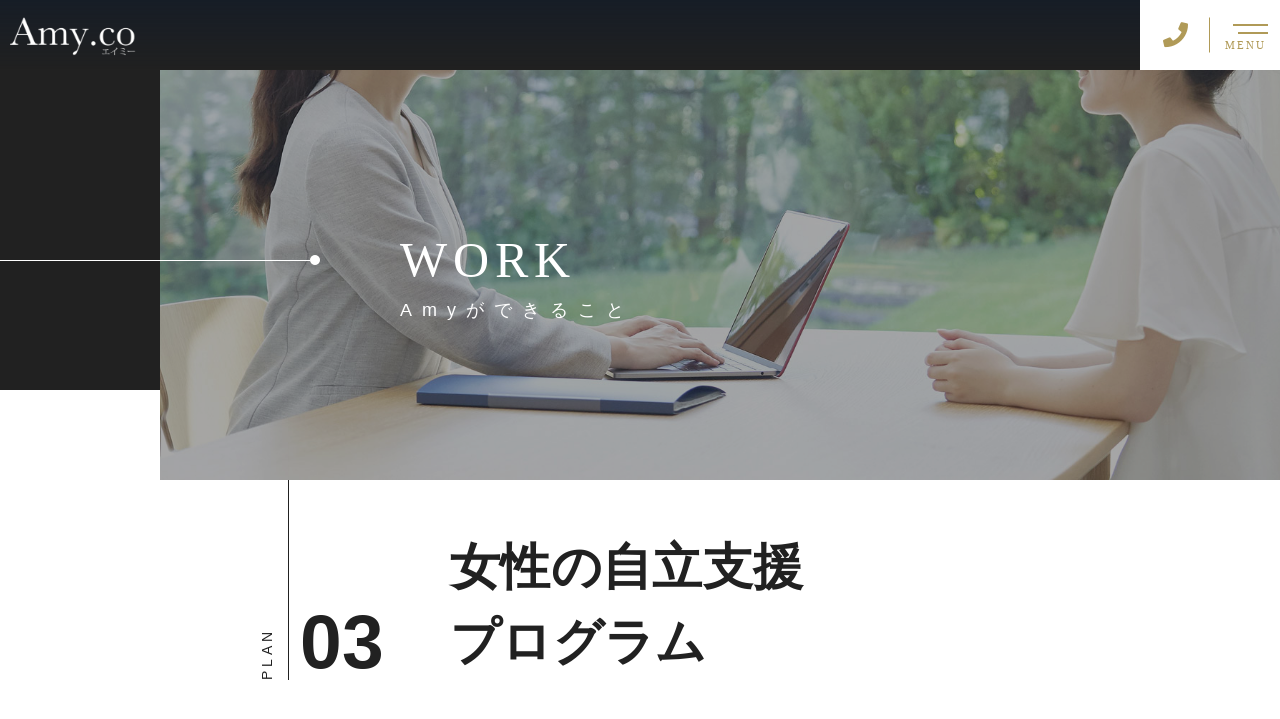

--- FILE ---
content_type: text/html; charset=UTF-8
request_url: https://amy1210.com/plan_post/03/
body_size: 9799
content:
<!DOCTYPE html>
<html lang="ja">

<head prefix="og: http://ogp.me/ns# fb: http://ogp.me/ns/fb# article: http://ogp.me/ns/artcle#">

<meta charset="UTF-8">
<meta http-equiv="X-UA-Compatible" content="IE=edge">
<meta name="format-detection" content="telephone=no,address=no,email=no">
<meta name="viewport" content="width=device-width,initial-scale=1,user-scalable=no,viewport-fit=cover">



<meta name="msapplication-TileColor" content="#feb300">
<meta name="theme-color" content="#ffffff">


		<!-- All in One SEO 4.3.6.1 - aioseo.com -->
		<title>女性の自立支援プログラム | Amy.co</title>
		<meta name="robots" content="max-image-preview:large" />
		<meta name="google-site-verification" content="SOCtJBOyGI_NIoDuOL4LL7v2k1bu_9Pc4pER7ahwAJg" />
		<link rel="canonical" href="https://amy1210.com/plan_post/03/" />
		<meta name="generator" content="All in One SEO (AIOSEO) 4.3.6.1 " />
		<script type="application/ld+json" class="aioseo-schema">
			{"@context":"https:\/\/schema.org","@graph":[{"@type":"BreadcrumbList","@id":"https:\/\/amy1210.com\/plan_post\/03\/#breadcrumblist","itemListElement":[{"@type":"ListItem","@id":"https:\/\/amy1210.com\/#listItem","position":1,"item":{"@type":"WebPage","@id":"https:\/\/amy1210.com\/","name":"\u30db\u30fc\u30e0","description":"\u58a8\u7530\u533a\u543e\u59bb\u6a4b\u306e\u300cAmy.co\u300d\u306f\u5b50\u80b2\u3066\u306b\u60a9\u3080\u89aa\u5fa1\u69d8\u306e\u305f\u3081\u306e\u30b3\u30fc\u30c1\u30f3\u30b0\u3092\u884c\u3063\u3066\u3044\u307e\u3059\u3002\u76ee\u6a19\u30fb\u76ee\u7684\u3092\u660e\u78ba\u306b\u3059\u308b\u30bb\u30c3\u30b7\u30e7\u30f3\u3067\u5b50\u80b2\u3066\u306e\u554f\u984c\u3092\u4e00\u3064\u305a\u3064\u89e3\u6c7a\u3002\u5468\u56f2\u306b\u632f\u308a\u56de\u3055\u308c\u306a\u3044\u3001\u81ea\u5206\u3060\u3051\u306e\u5b50\u80b2\u3066\u30de\u30a4\u30ec\u30b7\u30d4\u3092\u4f5c\u6210\u3057\u307e\u3059\u30023\u4eba\u5a18\u306e\u5b50\u80b2\u3066\u306820\u5e74\u9593\u306e\u4fdd\u80b2\u58eb\u7d4c\u9a13\u3092\u3082\u3068\u306b\u30b5\u30dd\u30fc\u30c8\uff01\u7d42\u6d3b\u30fb\u8001\u5f8c\u306e\u304a\u60a9\u307f\u3082\u3054\u76f8\u8ac7\u304f\u3060\u3055\u3044\u3002","url":"https:\/\/amy1210.com\/"},"nextItem":"https:\/\/amy1210.com\/plan_post\/03\/#listItem"},{"@type":"ListItem","@id":"https:\/\/amy1210.com\/plan_post\/03\/#listItem","position":2,"item":{"@type":"WebPage","@id":"https:\/\/amy1210.com\/plan_post\/03\/","name":"\u5973\u6027\u306e\u81ea\u7acb\u652f\u63f4\u30d7\u30ed\u30b0\u30e9\u30e0","url":"https:\/\/amy1210.com\/plan_post\/03\/"},"previousItem":"https:\/\/amy1210.com\/#listItem"}]},{"@type":"Organization","@id":"https:\/\/amy1210.com\/#organization","name":"Amy.co","url":"https:\/\/amy1210.com\/"},{"@type":"Person","@id":"https:\/\/amy1210.com\/author\/amy\/#author","url":"https:\/\/amy1210.com\/author\/amy\/","name":"amy","image":{"@type":"ImageObject","@id":"https:\/\/amy1210.com\/plan_post\/03\/#authorImage","url":"https:\/\/secure.gravatar.com\/avatar\/2b2c0bfc69e5b853222adbbf35118b2d?s=96&d=mm&r=g","width":96,"height":96,"caption":"amy"}},{"@type":"WebPage","@id":"https:\/\/amy1210.com\/plan_post\/03\/#webpage","url":"https:\/\/amy1210.com\/plan_post\/03\/","name":"\u5973\u6027\u306e\u81ea\u7acb\u652f\u63f4\u30d7\u30ed\u30b0\u30e9\u30e0 | Amy.co","inLanguage":"ja","isPartOf":{"@id":"https:\/\/amy1210.com\/#website"},"breadcrumb":{"@id":"https:\/\/amy1210.com\/plan_post\/03\/#breadcrumblist"},"author":{"@id":"https:\/\/amy1210.com\/author\/amy\/#author"},"creator":{"@id":"https:\/\/amy1210.com\/author\/amy\/#author"},"datePublished":"2022-09-02T05:06:17+09:00","dateModified":"2022-09-03T08:46:15+09:00"},{"@type":"WebSite","@id":"https:\/\/amy1210.com\/#website","url":"https:\/\/amy1210.com\/","name":"Amy.co","inLanguage":"ja","publisher":{"@id":"https:\/\/amy1210.com\/#organization"}}]}
		</script>
		<script type="text/javascript" >
			window.ga=window.ga||function(){(ga.q=ga.q||[]).push(arguments)};ga.l=+new Date;
			ga('create', "UA-188020340-39", 'auto');
			ga('send', 'pageview');
		</script>
		<script async src="https://www.google-analytics.com/analytics.js"></script>
		<!-- All in One SEO -->

<link rel='dns-prefetch' href='//static.addtoany.com' />
<link rel='stylesheet'  href='https://amy1210.com/wp-includes/css/classic-themes.min.css?ver=6.2.8' media='all'>
<style id='global-styles-inline-css' type='text/css'>
body{--wp--preset--color--black: #000000;--wp--preset--color--cyan-bluish-gray: #abb8c3;--wp--preset--color--white: #ffffff;--wp--preset--color--pale-pink: #f78da7;--wp--preset--color--vivid-red: #cf2e2e;--wp--preset--color--luminous-vivid-orange: #ff6900;--wp--preset--color--luminous-vivid-amber: #fcb900;--wp--preset--color--light-green-cyan: #7bdcb5;--wp--preset--color--vivid-green-cyan: #00d084;--wp--preset--color--pale-cyan-blue: #8ed1fc;--wp--preset--color--vivid-cyan-blue: #0693e3;--wp--preset--color--vivid-purple: #9b51e0;--wp--preset--gradient--vivid-cyan-blue-to-vivid-purple: linear-gradient(135deg,rgba(6,147,227,1) 0%,rgb(155,81,224) 100%);--wp--preset--gradient--light-green-cyan-to-vivid-green-cyan: linear-gradient(135deg,rgb(122,220,180) 0%,rgb(0,208,130) 100%);--wp--preset--gradient--luminous-vivid-amber-to-luminous-vivid-orange: linear-gradient(135deg,rgba(252,185,0,1) 0%,rgba(255,105,0,1) 100%);--wp--preset--gradient--luminous-vivid-orange-to-vivid-red: linear-gradient(135deg,rgba(255,105,0,1) 0%,rgb(207,46,46) 100%);--wp--preset--gradient--very-light-gray-to-cyan-bluish-gray: linear-gradient(135deg,rgb(238,238,238) 0%,rgb(169,184,195) 100%);--wp--preset--gradient--cool-to-warm-spectrum: linear-gradient(135deg,rgb(74,234,220) 0%,rgb(151,120,209) 20%,rgb(207,42,186) 40%,rgb(238,44,130) 60%,rgb(251,105,98) 80%,rgb(254,248,76) 100%);--wp--preset--gradient--blush-light-purple: linear-gradient(135deg,rgb(255,206,236) 0%,rgb(152,150,240) 100%);--wp--preset--gradient--blush-bordeaux: linear-gradient(135deg,rgb(254,205,165) 0%,rgb(254,45,45) 50%,rgb(107,0,62) 100%);--wp--preset--gradient--luminous-dusk: linear-gradient(135deg,rgb(255,203,112) 0%,rgb(199,81,192) 50%,rgb(65,88,208) 100%);--wp--preset--gradient--pale-ocean: linear-gradient(135deg,rgb(255,245,203) 0%,rgb(182,227,212) 50%,rgb(51,167,181) 100%);--wp--preset--gradient--electric-grass: linear-gradient(135deg,rgb(202,248,128) 0%,rgb(113,206,126) 100%);--wp--preset--gradient--midnight: linear-gradient(135deg,rgb(2,3,129) 0%,rgb(40,116,252) 100%);--wp--preset--duotone--dark-grayscale: url('#wp-duotone-dark-grayscale');--wp--preset--duotone--grayscale: url('#wp-duotone-grayscale');--wp--preset--duotone--purple-yellow: url('#wp-duotone-purple-yellow');--wp--preset--duotone--blue-red: url('#wp-duotone-blue-red');--wp--preset--duotone--midnight: url('#wp-duotone-midnight');--wp--preset--duotone--magenta-yellow: url('#wp-duotone-magenta-yellow');--wp--preset--duotone--purple-green: url('#wp-duotone-purple-green');--wp--preset--duotone--blue-orange: url('#wp-duotone-blue-orange');--wp--preset--font-size--small: 13px;--wp--preset--font-size--medium: 20px;--wp--preset--font-size--large: 36px;--wp--preset--font-size--x-large: 42px;--wp--preset--spacing--20: 0.44rem;--wp--preset--spacing--30: 0.67rem;--wp--preset--spacing--40: 1rem;--wp--preset--spacing--50: 1.5rem;--wp--preset--spacing--60: 2.25rem;--wp--preset--spacing--70: 3.38rem;--wp--preset--spacing--80: 5.06rem;--wp--preset--shadow--natural: 6px 6px 9px rgba(0, 0, 0, 0.2);--wp--preset--shadow--deep: 12px 12px 50px rgba(0, 0, 0, 0.4);--wp--preset--shadow--sharp: 6px 6px 0px rgba(0, 0, 0, 0.2);--wp--preset--shadow--outlined: 6px 6px 0px -3px rgba(255, 255, 255, 1), 6px 6px rgba(0, 0, 0, 1);--wp--preset--shadow--crisp: 6px 6px 0px rgba(0, 0, 0, 1);}:where(.is-layout-flex){gap: 0.5em;}body .is-layout-flow > .alignleft{float: left;margin-inline-start: 0;margin-inline-end: 2em;}body .is-layout-flow > .alignright{float: right;margin-inline-start: 2em;margin-inline-end: 0;}body .is-layout-flow > .aligncenter{margin-left: auto !important;margin-right: auto !important;}body .is-layout-constrained > .alignleft{float: left;margin-inline-start: 0;margin-inline-end: 2em;}body .is-layout-constrained > .alignright{float: right;margin-inline-start: 2em;margin-inline-end: 0;}body .is-layout-constrained > .aligncenter{margin-left: auto !important;margin-right: auto !important;}body .is-layout-constrained > :where(:not(.alignleft):not(.alignright):not(.alignfull)){max-width: var(--wp--style--global--content-size);margin-left: auto !important;margin-right: auto !important;}body .is-layout-constrained > .alignwide{max-width: var(--wp--style--global--wide-size);}body .is-layout-flex{display: flex;}body .is-layout-flex{flex-wrap: wrap;align-items: center;}body .is-layout-flex > *{margin: 0;}:where(.wp-block-columns.is-layout-flex){gap: 2em;}.has-black-color{color: var(--wp--preset--color--black) !important;}.has-cyan-bluish-gray-color{color: var(--wp--preset--color--cyan-bluish-gray) !important;}.has-white-color{color: var(--wp--preset--color--white) !important;}.has-pale-pink-color{color: var(--wp--preset--color--pale-pink) !important;}.has-vivid-red-color{color: var(--wp--preset--color--vivid-red) !important;}.has-luminous-vivid-orange-color{color: var(--wp--preset--color--luminous-vivid-orange) !important;}.has-luminous-vivid-amber-color{color: var(--wp--preset--color--luminous-vivid-amber) !important;}.has-light-green-cyan-color{color: var(--wp--preset--color--light-green-cyan) !important;}.has-vivid-green-cyan-color{color: var(--wp--preset--color--vivid-green-cyan) !important;}.has-pale-cyan-blue-color{color: var(--wp--preset--color--pale-cyan-blue) !important;}.has-vivid-cyan-blue-color{color: var(--wp--preset--color--vivid-cyan-blue) !important;}.has-vivid-purple-color{color: var(--wp--preset--color--vivid-purple) !important;}.has-black-background-color{background-color: var(--wp--preset--color--black) !important;}.has-cyan-bluish-gray-background-color{background-color: var(--wp--preset--color--cyan-bluish-gray) !important;}.has-white-background-color{background-color: var(--wp--preset--color--white) !important;}.has-pale-pink-background-color{background-color: var(--wp--preset--color--pale-pink) !important;}.has-vivid-red-background-color{background-color: var(--wp--preset--color--vivid-red) !important;}.has-luminous-vivid-orange-background-color{background-color: var(--wp--preset--color--luminous-vivid-orange) !important;}.has-luminous-vivid-amber-background-color{background-color: var(--wp--preset--color--luminous-vivid-amber) !important;}.has-light-green-cyan-background-color{background-color: var(--wp--preset--color--light-green-cyan) !important;}.has-vivid-green-cyan-background-color{background-color: var(--wp--preset--color--vivid-green-cyan) !important;}.has-pale-cyan-blue-background-color{background-color: var(--wp--preset--color--pale-cyan-blue) !important;}.has-vivid-cyan-blue-background-color{background-color: var(--wp--preset--color--vivid-cyan-blue) !important;}.has-vivid-purple-background-color{background-color: var(--wp--preset--color--vivid-purple) !important;}.has-black-border-color{border-color: var(--wp--preset--color--black) !important;}.has-cyan-bluish-gray-border-color{border-color: var(--wp--preset--color--cyan-bluish-gray) !important;}.has-white-border-color{border-color: var(--wp--preset--color--white) !important;}.has-pale-pink-border-color{border-color: var(--wp--preset--color--pale-pink) !important;}.has-vivid-red-border-color{border-color: var(--wp--preset--color--vivid-red) !important;}.has-luminous-vivid-orange-border-color{border-color: var(--wp--preset--color--luminous-vivid-orange) !important;}.has-luminous-vivid-amber-border-color{border-color: var(--wp--preset--color--luminous-vivid-amber) !important;}.has-light-green-cyan-border-color{border-color: var(--wp--preset--color--light-green-cyan) !important;}.has-vivid-green-cyan-border-color{border-color: var(--wp--preset--color--vivid-green-cyan) !important;}.has-pale-cyan-blue-border-color{border-color: var(--wp--preset--color--pale-cyan-blue) !important;}.has-vivid-cyan-blue-border-color{border-color: var(--wp--preset--color--vivid-cyan-blue) !important;}.has-vivid-purple-border-color{border-color: var(--wp--preset--color--vivid-purple) !important;}.has-vivid-cyan-blue-to-vivid-purple-gradient-background{background: var(--wp--preset--gradient--vivid-cyan-blue-to-vivid-purple) !important;}.has-light-green-cyan-to-vivid-green-cyan-gradient-background{background: var(--wp--preset--gradient--light-green-cyan-to-vivid-green-cyan) !important;}.has-luminous-vivid-amber-to-luminous-vivid-orange-gradient-background{background: var(--wp--preset--gradient--luminous-vivid-amber-to-luminous-vivid-orange) !important;}.has-luminous-vivid-orange-to-vivid-red-gradient-background{background: var(--wp--preset--gradient--luminous-vivid-orange-to-vivid-red) !important;}.has-very-light-gray-to-cyan-bluish-gray-gradient-background{background: var(--wp--preset--gradient--very-light-gray-to-cyan-bluish-gray) !important;}.has-cool-to-warm-spectrum-gradient-background{background: var(--wp--preset--gradient--cool-to-warm-spectrum) !important;}.has-blush-light-purple-gradient-background{background: var(--wp--preset--gradient--blush-light-purple) !important;}.has-blush-bordeaux-gradient-background{background: var(--wp--preset--gradient--blush-bordeaux) !important;}.has-luminous-dusk-gradient-background{background: var(--wp--preset--gradient--luminous-dusk) !important;}.has-pale-ocean-gradient-background{background: var(--wp--preset--gradient--pale-ocean) !important;}.has-electric-grass-gradient-background{background: var(--wp--preset--gradient--electric-grass) !important;}.has-midnight-gradient-background{background: var(--wp--preset--gradient--midnight) !important;}.has-small-font-size{font-size: var(--wp--preset--font-size--small) !important;}.has-medium-font-size{font-size: var(--wp--preset--font-size--medium) !important;}.has-large-font-size{font-size: var(--wp--preset--font-size--large) !important;}.has-x-large-font-size{font-size: var(--wp--preset--font-size--x-large) !important;}
.wp-block-navigation a:where(:not(.wp-element-button)){color: inherit;}
:where(.wp-block-columns.is-layout-flex){gap: 2em;}
.wp-block-pullquote{font-size: 1.5em;line-height: 1.6;}
</style>
<script id='addtoany-core-js-before'>
window.a2a_config=window.a2a_config||{};a2a_config.callbacks=[];a2a_config.overlays=[];a2a_config.templates={};a2a_localize = {
	Share: "共有",
	Save: "ブックマーク",
	Subscribe: "購読",
	Email: "メール",
	Bookmark: "ブックマーク",
	ShowAll: "すべて表示する",
	ShowLess: "小さく表示する",
	FindServices: "サービスを探す",
	FindAnyServiceToAddTo: "追加するサービスを今すぐ探す",
	PoweredBy: "Powered by",
	ShareViaEmail: "メールでシェアする",
	SubscribeViaEmail: "メールで購読する",
	BookmarkInYourBrowser: "ブラウザにブックマーク",
	BookmarkInstructions: "このページをブックマークするには、 Ctrl+D または \u2318+D を押下。",
	AddToYourFavorites: "お気に入りに追加",
	SendFromWebOrProgram: "任意のメールアドレスまたはメールプログラムから送信",
	EmailProgram: "メールプログラム",
	More: "詳細&#8230;",
	ThanksForSharing: "共有ありがとうございます !",
	ThanksForFollowing: "フォローありがとうございます !"
};
</script>
<script async src='https://static.addtoany.com/menu/page.js' id='addtoany-core-js'></script>
<link rel="https://api.w.org/" href="https://amy1210.com/wp-json/" /><link rel="alternate" type="application/json" href="https://amy1210.com/wp-json/wp/v2/plan_post/3152" /><link rel="alternate" type="application/json+oembed" href="https://amy1210.com/wp-json/oembed/1.0/embed?url=https%3A%2F%2Famy1210.com%2Fplan_post%2F03%2F" />
<link rel="alternate" type="text/xml+oembed" href="https://amy1210.com/wp-json/oembed/1.0/embed?url=https%3A%2F%2Famy1210.com%2Fplan_post%2F03%2F&#038;format=xml" />

<link rel="icon" href="https://amy1210.com/wp-content/themes/sg092/img/favicon/favicon.ico" type="image/x-icon">
<link rel="apple-touch-icon" href="https://amy1210.com/wp-content/themes/sg092/img/favicon/apple-touch-icon.png" sizes="180x180">

<style>@charset "UTF-8";/*----------------------------------------Variables----------------------------------------*//*# Color *//* $black-natural: #000; *//* $black: #454545; *//* $black: #454545; *//* $white: $white; *//* $glay: #777; *//* $gray-dull: #999; *//* $gray-black: #212121; *//* $gray-dark: #444; *//* $gray-pale: #ededed; *//* $gray-light: #aeaeae; *//* $primary: #feb300; *//* $primary-dark: #0e1b2d; *//* $primary-white: #f1e8d2; *//* $primary-black: #f4dda8; *//* $red: #e60012; *//* $orange: #ff7200; *//* $yellow-gray: #b09a57;*//* $white-gray: #f5f5f5; *//* $white-gray2: #f9f9f9; *//* $brown: #3f3a39; *//* $brown-dark: #201108; *//* $breadcrumbs: #f9f9f9; *//* $color-copyright: #454545; *//* $color-input: #f8f8f8; *//* $blue_dark: #0f1027; *//*# Border *//* $color-border: #ddd; *//* $color-border-black: #111; *//* $color-border-gray: #555; *//* $color-border-table: #e5e5e5; *//*# ScrollBar *//* $color-track: #f1f1f1; *//* $color-thumb: #c1c1c1; *//*# Shadow *//* $shadow: rgba(#777, .1); *//* $shadow-hover: rgba(#777, .3); *//*# Hover *//* $opacity: .7; *//*# Font Family *//* $font: "游ゴシック体", YuGothic, "游ゴシック Medium", "Yu Gothic Medium", "游ゴシック", "Yu Gothic", "Hiragino Kaku Gothic ProN", "Hiragino Kaku Gothic Pro", "メイリオ", "Meiryo", sans-serif; *//* $font-en: "Lato", "Noto Sans JP", Arial, Helvetica, sans-serif; *//* $font-cn: "Microsoft Yahei", "PingHei"; *//* $font-kr: "Malgun Gothic", "Yoon Gothic"; *//*# Font Weight *//* $light: 300; *//* $regular:400; *//* $medium: 500; *//* $bold: 900; *//*# Width *//* $max-width: 1600px; *//* $outer-width: 1440px; *//* $content-width: 1000px; *//* $subpage-content-width: 1280px; *//* $min-width: 960px; *//*# Easing *//* $ease: cubic-bezier(.19, 1, .22, 1); *//**//*----------------------------------------reset----------------------------------------*/html, body, div, span, applet, object, iframe, h1, h2, h3, h4, h5, h6, p, blockquote, pre, a, abbr, acronym, address, big, cite, code, del, dfn, em, img, ins, kbd, q, s, samp, small, strike, strong, sub, sup, tt, var, b, u, i, center, dl, dt, dd, ol, ul, li, fieldset, form, label, legend, table, caption, tbody, tfoot, thead, tr, th, td, article, aside, canvas, details, embed, figure, figcaption, footer, header, hgroup, menu, nav, output, ruby, section, summary, time, mark, audio, video {margin: 0;padding: 0;border: 0;font: inherit;font-size: 100%;vertical-align: baseline;}article, aside, details, figcaption, figure, footer, header, hgroup, menu, nav, section {display: block;}body {line-height: 1;}ol, ul {list-style: none;}blockquote, q {quotes: none;}blockquote:before, blockquote:after, q:before, q:after {content: "";content: none;}table {border-spacing: 0;border-collapse: collapse;}/*----------------------------------------class----------------------------------------*/.clearfix {*zoom: 1;}.clearfix:after {display: table;clear: both;content: "";}.f_cc {-webkit-box-pack: justify;justify-content: center;-webkit-box-align: center;align-items: center;}.f_box, .f_cc {display: -webkit-box;display: flex;}.f_item {-webkit-box-flex: 1;flex: 1 0 auto;}.f_h_start {-webkit-box-pack: start;justify-content: flex-start;}.f_h_center, .f_h_start {-ms-flex-pack: justify;-webkit-box-pack: justify;}.f_h_center {-webkit-box-pack: center;justify-content: center;}.f_h_end {-webkit-box-pack: end;justify-content: flex-end;}.f_h_end, .f_h_sb {-ms-flex-pack: justify;-webkit-box-pack: justify;}.f_h_sb {-webkit-box-pack: justify;justify-content: space-between;}.f_h_sa {-webkit-box-pack: justify;justify-content: space-around;}.f_wrap {-webkit-box-lines: multiple;flex-wrap: wrap;}.f_column {flex-direction: column;-webkit-box-direction: column;}.f_start {-webkit-box-align: start;align-items: flex-start;}.f_end {-webkit-box-align: end;align-items: flex-end;}.f_center {-webkit-box-align: center;align-items: center;}.f_baseline {-webkit-box-align: baseline;align-items: baseline;}.f_stretch {-webkit-box-align: stretch;align-items: stretch;}.alignR {text-align: right;}.alignL {text-align: left;}.alignC {text-align: center;}button {border: none;outline: none;background: none;-webkit-appearance: none;-moz-appearance: none;appearance: none;}/*@mixin is-tablet-small() {@media screen and (max-width: $breakpoint-tablet) {@content;}}*//* IEハック用mixin *//*----------------------------------------Extend----------------------------------------*/@-webkit-keyframes c-btn-enter {0% {-webkit-transform: translateX(-100%);transform: translateX(-100%);}100% {-webkit-transform: translateX(0);transform: translateX(0);}}@keyframes c-btn-enter {0% {-webkit-transform: translateX(-100%);transform: translateX(-100%);}100% {-webkit-transform: translateX(0);transform: translateX(0);}}@-webkit-keyframes c-btn-leave {0% {-webkit-transform: translateX(0);transform: translateX(0);}100% {-webkit-transform: translateX(100%);transform: translateX(100%);}}@keyframes c-btn-leave {0% {-webkit-transform: translateX(0);transform: translateX(0);}100% {-webkit-transform: translateX(100%);transform: translateX(100%);}}@-webkit-keyframes c-cnt-enter {0% {opacity: 0;-webkit-transform: translateX(-10%);transform: translateX(-10%);}100% {opacity: 1;-webkit-transform: translateX(0);transform: translateX(0);}}@keyframes c-cnt-enter {0% {opacity: 0;-webkit-transform: translateX(-10%);transform: translateX(-10%);}100% {opacity: 1;-webkit-transform: translateX(0);transform: translateX(0);}}@-webkit-keyframes c-cnt-leave {0% {opacity: 1;-webkit-transform: translateX(0);transform: translateX(0);}100% {opacity: 0;-webkit-transform: translateX(0);transform: translateX(0);}}@keyframes c-cnt-leave {0% {opacity: 1;-webkit-transform: translateX(0);transform: translateX(0);}100% {opacity: 0;-webkit-transform: translateX(0);transform: translateX(0);}}/*----------------------------------------Keyframes----------------------------------------*/@-webkit-keyframes fadeIn {0% {opacity: 0;}100% {opacity: 1;}}@keyframes fadeIn {0% {opacity: 0;}100% {opacity: 1;}}@-webkit-keyframes verticalFloat {0% {-webkit-transform: translateY(5px);transform: translateY(5px);}100% {-webkit-transform: translateY(0);transform: translateY(0);}}@keyframes verticalFloat {0% {-webkit-transform: translateY(5px);transform: translateY(5px);}100% {-webkit-transform: translateY(0);transform: translateY(0);}}/*----------------------------------------l-loader----------------------------------------*/body[data-status="loading"] * {-webkit-transition-duration: 0s !important;transition-duration: 0s !important;-webkit-animation-duration: 0s !important;animation-duration: 0s !important;}body[data-status="loading"] .l-loader {pointer-events: auto;opacity: 1;}.l-loader {position: fixed;z-index: 50;top: 0;right: 0;bottom: 0;left: 0;background: #fff;pointer-events: none;opacity: 0;-webkit-transition: opacity 1s cubic-bezier(0.19, 1, 0.22, 1);transition: opacity 1s cubic-bezier(0.19, 1, 0.22, 1);}.l-loader-img {position: absolute;z-index: 999999;top: 50%;left: 50%;font-size: 0;-webkit-transform: translate(-50%, -50%);transform: translate(-50%, -50%);}/*# sourceMappingURL=maps/preload.css.map */</style><script src="https://cdnjs.cloudflare.com/ajax/libs/layzr.js/2.2.2/layzr.min.js"></script>
<script src="https://cdn.jsdelivr.net/npm/lazysizes@5.2.0/plugins/unveilhooks/ls.unveilhooks.min.js"></script>
<script src="https://amy1210.com/wp-content/themes/sg092/js/jquery-3.4.1.min.js?update=20201215015033"></script>
<link rel="dns-prefetch" href="//fonts.googleapis.com">

</head>

<body class="plan_post-template-default single single-plan_post postid-3152" data-status="loading">

<div class="l-loader">
  <div class="l-loader-img">
    <svg width="60" height="60" viewBox="0 0 38 38" xmlns="http://www.w3.org/2000/svg">
      <defs>
        <linearGradient x1="8.042%" y1="0%" x2="65.682%" y2="23.865%" id="a">
          <stop stop-color="#000000" stop-opacity="0" offset="0%"/>
          <stop stop-color="#000000" stop-opacity=".631" offset="63.146%"/>
          <stop stop-color="#000000" offset="100%"/>
        </linearGradient>
      </defs>
      <g fill="none" fill-rule="evenodd">
        <g transform="translate(1 1)">
          <path d="M36 18c0-9.94-8.06-18-18-18" id="Oval-2" stroke="url(#a)" stroke-width="2">
            <animateTransform
              attributeName="transform"
              type="rotate"
              from="0 18 18"
              to="360 18 18"
              dur=".6s"
              repeatCount="indefinite" />
          </path>
          <circle fill="#000000" cx="36" cy="18" r="1">
            <animateTransform
              attributeName="transform"
              type="rotate"
              from="0 18 18"
              to="360 18 18"
              dur=".6s"
              repeatCount="indefinite" />
          </circle>
        </g>
      </g>
    </svg>
  </div>
</div><!-- /.l-loader -->

  <header class="js-header l-header">

    <div class="p-header">

              <p class="p-header-logo">
          <a class="p-header-logo-link" href="https://amy1210.com/">
            <img src="https://amy1210.com/wp-content/themes/sg092/img/common/space.gif" data-layzr="https://amy1210.com/wp-content/uploads/2023/04/amy_w-e1682853042898.png" alt="Amy.co" class="p-header-logo-img">
          </a>
        </p>
      
      <div class="p-header-nav">
        <ul class="p-header-nav-list">

          
          <li class="p-header-nav-item">
            <a href="https://amy1210.com/" target="_self" class="p-header-nav-link">Home</a>
          </li>
          
          
          <li class="p-header-nav-item">
            <a href="https://amy1210.com/work/" target="_self" class="p-header-nav-link">Amyができること</a>
          </li>
          
          
          <li class="p-header-nav-item">
            <a href="https://amy1210.com/message/" target="_self" class="p-header-nav-link">代表挨拶</a>
          </li>
          
          
          <li class="p-header-nav-item">
            <a href="https://amy1210.com/about/" target="_self" class="p-header-nav-link">会社概要</a>
          </li>
          
          
          <li class="p-header-nav-item">
            <a href="https://amy1210.com/voice/" target="_self" class="p-header-nav-link">お客様の声</a>
          </li>
          
          
          <li class="p-header-nav-item">
            <a href="https://amy1210.com/blog/" target="_self" class="p-header-nav-link">お知らせ</a>
          </li>
          
          
          <li class="p-header-nav-item">
            <a href="https://amy1210.com/faq/" target="_self" class="p-header-nav-link">よくあるご質問</a>
          </li>
          
          
          <li class="p-header-nav-item">
            <a href="https://amy1210.com/contact/" target="_self" class="p-header-nav-link">お問い合わせ</a>
          </li>
          
                  </ul>
      </div>
      
      
              
        <div class="p-header-tel">
                      <p class="p-header-tel-num">080-4124-1210</p>
          
                      <p class="p-header-tel-txt">営業時間9：00～20：00</p>
                  </div>

          
            <button class="p-header-tel-sp" type="button">
              <a href="tel:080-4124-1210" class="p-header-tel-sp-icon"><i class="fas fa-phone"></i></a>
            </button>

          
                
        <div class="p-header-contact">
          <a href="https://amy1210.com/contact/" target="_self" class="p-header-contact-link">
            <p class="p-header-contact-icon"><i class="far fa-envelope"></i></p>
                          <p class="p-header-contact-txt">お問い合わせ</p>
                      </a>
        </div>
      
      <button class="p-burger-icon js-menu-toggle" type="button">
        <span class="p-burger-icon-line"></span>
        <span class="p-burger-icon-line"></span>
        <span class="p-burger-icon-txt">MENU</span>
      </button>

    </div><!-- /.globalHeader -->

  </header><!-- /.l-header -->

  <div class="js-body-wrapper"><main class="l-main">
<header class="c-page-headline">
  <div class="c-page-headline-container">

          <h1 class="c-page-headline-ttl">
        <span class="c-page-headline-ttl-main"><span class="js-animate">WORK</span></span>
        <span class="c-page-headline-ttl-sub"><span class="js-animate">Amyができること</span></span>
      </h1>
    
    <div class="c-page-headline-bg js-animate js-animate-fade-in" style="background-image:url(https://amy1210.com/wp-content/uploads/2021/01/work_kv.jpg);"></div>

    <div class="c-page-headline-bg-mobile js-animate js-animate-fade-in" style="background-image:url(https://amy1210.com/wp-content/uploads/2021/01/work_kvsp.jpg);"></div>
  </div>
</header>

  <article class="l-subpage p-work-post">
    <section class="p-section p-work-post-container">
                        <h2 class="p-work-post-ttl" data-num="03">
                          <span class="p-work-post-ttl-main">女性の自立支援<br class="pc">プログラム</span>
                                  </h2>
                <div class="p-work-post-intro">
          <div class="p-work-post-txt">
                          <h3 class="p-work-post-middle-ttl">
                                  <span class="p-work-post-middle-ttl-main">OVERVIEW</span>
                                                  <span class="p-work-post-middle-ttl-sub">概要</span>
                              </h3>
                                      <h4 class="p-work-post-catch">
                ビジネスの基本〜応用まで              </h4>
                                      <p class="p-work-post-desc">
                Web講座により学ぶコース<br />
<br />
※リアルセミナー<br />
※個別コンサル付き              </p>
                      </div>
                      <figure class="p-work-post-figure">
              <img src="https://amy1210.com/wp-content/themes/sg092/img/common/space.gif" data-layzr="https://amy1210.com/wp-content/uploads/2022/09/seminar.jpeg" alt="女性の自立支援プログラム" class="p-work-post-img">
            </figure>
                  </div>
                                    <p class="c-btn is-single">
          <a class="c-btn-link" href="https://amy1210.com/contact/" target="_self">
            <span class="c-btn-txt">まずはご相談から</span>
          </a>
        </p>
          </section><!-- /.l-course-single-main -->
      <section class="p-work-other">

    <h3 class="c-ttl">

      
                  <span class="c-ttl-txt">OTHER PLAN</span>
        
                  <span class="c-ttl-subtxt">その他のプラン</span>
        
      
    </h3>

    <ul class="p-work-other-list-container">

    
      <li class="p-work-other-list-item">
        <a class="p-work-other-list-link" href="https://amy1210.com/plan_post/01/" style="background-image: url(https://amy1210.com/wp-content/uploads/2020/04/plan01.jpg);">

                  <h6 class="p-work-other-list-ttl" data-num="01">
                          <span class="p-work-other-list-ttl-main">保護者様向け<br class="pc">プログラム</span>
            
                      </h6>
                  
        </a>
      </li>


      
      <li class="p-work-other-list-item">
        <a class="p-work-other-list-link" href="https://amy1210.com/plan_post/02/" style="background-image: url(https://amy1210.com/wp-content/uploads/2020/04/plan02.jpg);">

                  <h6 class="p-work-other-list-ttl" data-num="02">
                          <span class="p-work-other-list-ttl-main">保育士・先生向け<br class="pc">プログラム</span>
            
                      </h6>
                  
        </a>
      </li>


          </ul>
  </section>
        
  <nav class="c-breadcrumbs js-animate">
    <ol itemscope itemtype="http://schema.org/BreadcrumbList" class="c-breadcrumbs-items">
          <li itemprop="itemListElement" itemscope itemtype="http://schema.org/ListItem" class="c-breadcrumbs-item"><a itemprop="item" href="https://amy1210.com/" class="c-breadcrumbs-link"><span itemprop="name">HOME</span></a><meta itemprop="position" content="1" /></li>
          <li itemprop="itemListElement" itemscope itemtype="http://schema.org/ListItem" class="c-breadcrumbs-item"><a itemprop="item" href="https://amy1210.com/work/" class="c-breadcrumbs-link"><span itemprop="name">Amyができること</span></a><meta itemprop="position" content="2" /></li>
          <li itemprop="itemListElement" itemscope itemtype="http://schema.org/ListItem" class="c-breadcrumbs-item"><a itemprop="item" href="javascript:void(0);" class="c-breadcrumbs-link is-link-none"><span itemprop="name">女性の自立支援プログラム</span></a><meta itemprop="position" content="3" /></li>
        </ol>
  </nav>

    </article><!-- /.l-subpage -->
</main><!-- /.l-main -->
  <footer class="l-footer">

    <div class="p-footer">

      <div class="p-footer-info">
        <div class="p-footer-logo">
          <a class="p-footer-logo-link" href="https://amy1210.com/">
            <img src="https://amy1210.com/wp-content/themes/sg092/img/common/space.gif" data-layzr="https://amy1210.com/wp-content/uploads/2023/04/amy_w-e1682853042898.png" alt="Amy.co" class="p-header-logo-img">
          </a>
        </div>

        
          <address class="p-footer-address">
            <p>〒130-0001<br />
墨田区吾妻橋1-13-12-1F</p>
          </address>
              </div>

      <ul class="p-footer-nav">

      
        <li class="p-footer-nav-item">
          <a href="https://amy1210.com/" target="_self" class="p-footer-nav-link">Home</a>
        </li>
        
        
        <li class="p-footer-nav-item">
          <a href="https://amy1210.com/work/" target="_self" class="p-footer-nav-link">Amyができること</a>
        </li>
        
        
        <li class="p-footer-nav-item">
          <a href="https://amy1210.com/message/" target="_self" class="p-footer-nav-link">代表挨拶</a>
        </li>
        
        
        <li class="p-footer-nav-item">
          <a href="https://amy1210.com/about/" target="_self" class="p-footer-nav-link">会社概要</a>
        </li>
        
        
        <li class="p-footer-nav-item">
          <a href="https://amy1210.com/voice/" target="_self" class="p-footer-nav-link">お客様の声</a>
        </li>
        
        
        <li class="p-footer-nav-item">
          <a href="https://amy1210.com/blog/" target="_self" class="p-footer-nav-link">お知らせ</a>
        </li>
        
        
        <li class="p-footer-nav-item">
          <a href="https://amy1210.com/faq/" target="_self" class="p-footer-nav-link">よくあるご質問</a>
        </li>
        
        
        <li class="p-footer-nav-item">
          <a href="https://amy1210.com/contact/" target="_self" class="p-footer-nav-link">お問い合わせ</a>
        </li>
        
              </ul>

            <small class="p-footer-copy" lang="en">© 2021 Amy.co</small>


    </div>

  </footer>

</div><!-- /#js-body-wrapper -->

<div class="js-pagetop p-pagetop"><button id="js-pagetop-btn" class="p-pagetop-btn" type="button"></button></div>

<aside id="js-sp-menu" class="p-sp-menu js-hide">
  <div class="p-sp-menu-bg-color"></div>
  <div class="p-sp-menu-bg-img">
    <a href="https://amy1210.com/" class="p-sp-menu-bg-img-logo"><img src="https://amy1210.com/wp-content/themes/sg092/img/common/space.gif" data-layzr="https://amy1210.com/wp-content/uploads/2023/04/amy_w-e1682853042898.png" alt="" class="p-sp-menu-bg-img-logo-img"></a>
  </div>
  <button class="p-sp-menu-btn js-menu-toggle" type="button">
    <span class="p-sp-menu-btn-line"></span>
    <span class="p-sp-menu-btn-line"></span>
  </button>

  <nav class="p-sp-menu-container">

    <div class="p-sp-menu-inner">

              <ul class="p-sp-menu-items">
      
            <li class="p-sp-menu-item">
              <a href="https://amy1210.com/" class="p-sp-menu-link js-menu-toggle u-nothover" target="_self">
                Home              </a>
            </li>

        
            <li class="p-sp-menu-item">
              <a href="https://amy1210.com/work/" class="p-sp-menu-link js-menu-toggle u-nothover" target="_self">
                Amyができること              </a>
            </li>

        
            <li class="p-sp-menu-item">
              <a href="https://amy1210.com/message/" class="p-sp-menu-link js-menu-toggle u-nothover" target="_self">
                代表挨拶              </a>
            </li>

        
            <li class="p-sp-menu-item">
              <a href="https://amy1210.com/about/" class="p-sp-menu-link js-menu-toggle u-nothover" target="_self">
                会社概要              </a>
            </li>

        
            <li class="p-sp-menu-item">
              <a href="https://amy1210.com/voice/" class="p-sp-menu-link js-menu-toggle u-nothover" target="_self">
                お客様の声              </a>
            </li>

        
            <li class="p-sp-menu-item">
              <a href="https://amy1210.com/blog/" class="p-sp-menu-link js-menu-toggle u-nothover" target="_self">
                お知らせ              </a>
            </li>

        
            <li class="p-sp-menu-item">
              <a href="https://amy1210.com/faq/" class="p-sp-menu-link js-menu-toggle u-nothover" target="_self">
                よくあるご質問              </a>
            </li>

        
            <li class="p-sp-menu-item">
              <a href="https://amy1210.com/contact/" class="p-sp-menu-link js-menu-toggle u-nothover" target="_self">
                お問い合わせ              </a>
            </li>

        
        </ul><!-- /.spMenu__items -->
      
              <ul class="c-cta-sns p-sp-menu-sns">
          
          
                      <li class="c-cta-sns-ico -insta">
              <a href="https://www.instagram.com/ma.ko_o1210" class="c-cta-sns-link p-sp-menu-sns-link" target="_blank" rel="nofollow noopener"></a>
            </li>
          
                      <li class="c-cta-sns-ico -twitter">
              <a href="https://twitter.com/Marie42501771" class="c-cta-sns-link p-sp-menu-sns-link" target="_blank" rel="nofollow noopener"></a>
            </li>
          
          
        </ul>
            
    </div><!-- /.spMenu__inner -->

  </nav><!-- /.sp-menu__container -->

</aside><!-- /.sp-menu -->

<script src="https://amy1210.com/wp-content/themes/sg092/js/lib.min.js?update=20201215015033"></script><script src="https://amy1210.com/wp-content/themes/sg092/js/main.js?update=20201215015033"></script>
<link rel="stylesheet" href="https://amy1210.com/wp-content/themes/sg092/css/layout.css?update=20210128083453">
<link rel='stylesheet'  href='https://amy1210.com/wp-includes/css/dist/block-library/style.min.css?ver=6.2.8' media='all'>
<link rel='stylesheet'  href='https://amy1210.com/wp-includes/css/dist/block-library/theme.min.css?ver=6.2.8' media='all'>
<link rel='stylesheet'  href='https://amy1210.com/wp-content/plugins/add-to-any/addtoany.min.css?ver=1.16' media='all'>

</body>

</html>


--- FILE ---
content_type: text/plain
request_url: https://www.google-analytics.com/j/collect?v=1&_v=j102&a=1099241102&t=pageview&_s=1&dl=https%3A%2F%2Famy1210.com%2Fplan_post%2F03%2F&ul=en-us%40posix&dt=%E5%A5%B3%E6%80%A7%E3%81%AE%E8%87%AA%E7%AB%8B%E6%94%AF%E6%8F%B4%E3%83%97%E3%83%AD%E3%82%B0%E3%83%A9%E3%83%A0%20%7C%20Amy.co&sr=1280x720&vp=1280x720&_u=IEBAAEABAAAAACAAI~&jid=781808689&gjid=481784551&cid=2034342215.1761948389&tid=UA-188020340-39&_gid=2140692038.1761948389&_r=1&_slc=1&z=335090922
body_size: -449
content:
2,cG-4B86K4WQV6

--- FILE ---
content_type: application/javascript
request_url: https://amy1210.com/wp-content/themes/sg092/js/main.js?update=20201215015033
body_size: 3703
content:


// main

var layzr = Layzr({
  normal: 'data-layzr',
  threshold: 50
});

layzr.on('src:after', function (elm) {
  if(!elm.hasAttribute('data-layzr-bg')) return;
  elm.style.backgroundImage = 'url(' + elm.getAttribute('src') + ')';
  elm.removeAttribute('src');
  elm.removeAttribute('data-layzr-bg');
});

document.addEventListener('DOMContentLoaded', function() {
    layzr.update().check().handlers(true)
 }, false);
 
var userAgent = window.navigator.userAgent.toLowerCase();
var is_ie = (userAgent.indexOf('msie') != -1 || userAgent.indexOf('trident') != -1) ? true : false;


Swiper.prototype.getBreakpoint = function (breakpoints) {

  var window_size = window.innerWidth
  || document.documentElement.clientWidth
  || document.body.clientWidth;

  var swiper = this;
  // Get breakpoint for window width
  if (!breakpoints) {
      return undefined;
  }
  var breakpoint = false;
  var points = [];
  Object.keys(breakpoints).forEach(function (point) {
      points.push(point);
  });
  points.sort(function (a, b) {
      return parseInt(a, 10) - parseInt(b, 10);
  });
  for (var i = 0; i < points.length; i += 1) {
      var point = points[i];
      if (swiper.params.breakpointsInverse) {
          if (point <= window_size) {
              breakpoint = point;
          }
      } else if (point >= window_size && !breakpoint) {
          breakpoint = point;
      }
  }
  return breakpoint || 'max';
  };

$('.js-rotate3d').each(function() {
  rotate3d($(this));
});


$('a[href]').on('click tap', function(e) {
  var ref = location.href;
  var url = $(this).attr('href');
  var a_target = $(this).attr('target')

  if(a_target !== '_blank') {
    if( ref.indexOf(url.replace(/#.*$/, '')) != -1 && url.indexOf('#') != -1 ) {

      var speed = 300;
      var href= url.match(/#.*$/);
      var target = $(href[0]);
      var position = target.offset().top - $('.js-header').outerHeight();
      $('body, html').animate({ scrollTop: position }, speed, 'swing');
      return false;

    } else {

      e.preventDefault();
      url = $(this).attr('href');
      if (url !== '') {
        $('body').attr('data-status', 'loadstart');
        setTimeout(function() {
          window.location = url;
        }, 200);
      }
      return false;

    }
  }

});

$('.js-accrodion-btn').on('click tap', function(e) {
  $(this).next('.js-accrodion-target').slideToggle();
  $(this).toggleClass('is-active');
});

var lock = false;
$('.js-menu-toggle').on('click tap', function() {
	if(lock) return;
  var $body = $('body');
	var $header = $('.js-header');
	var scrollBar_w = window.innerWidth - $(window).width();

	var status = $body.attr('data-menu');
  if( status == 'active' ) {
    lock = true;
		$body.attr('data-menu', '');
		$('#js-sp-menu').one('transitionend', function() {
			$(this).addClass('js-hide');
			$body.removeClass('js-hidden');
			$body.removeAttr('style');
			$header.removeAttr('style');
			lock = false;
		});
  } else {
		$('#js-sp-menu').removeClass('js-hide');
    $body.addClass('js-hidden').attr('data-menu', 'active');
		// $body.css('paddingRight', scrollBar_w);
		$header.css('paddingRight', scrollBar_w);
  }
});

$('.p-pagetop').on('click tap', function() {
  $('body, html').animate({
    scrollTop: 0
  }, 300, 'swing');
});


$(window).on('load resize', function() {

  if( ($('.js-grid-col')[0] && $('.js-grid-col .js-grid-col-text')[0]) ) {
    $('.js-grid-col .js-grid-col-text').matchHeight();
  }

});


$(window).on('load scroll', function() {
  var h = $(window).height();
  var scrollTop = $(window).scrollTop();

  if( $('.js-pagetop')[0] ) {
    if (scrollTop > h / 2) {
      $('.js-pagetop').addClass('is-active');

    }
    else {
      $('.js-pagetop').removeClass('is-active');

    }
  }

  if( $('.p-header')[0] ) {
    if (scrollTop > h / 4) {
      $('.p-header').addClass('is-black');

    }
    else {
      $('.p-header').removeClass('is-black');

    }
  }

});



$(window).on('load', function() {

  if( location.hash && $(location.hash)[0] ) {

    var hash = location.hash;
    console.log(hash);
    setTimeout( function() {
      
      $('body, html').animate({ 
        scrollTop: $(hash).offset().top - $('.js-header').outerHeight() }, 300, 'linear');
    }, 300 );

    $('.p-gnav-link').each(function() {
      if(location.href.indexOf($(this).attr('href')) > 0) {
      $('.p-gnav-link').removeClass('is-active');
        $(this).addClass('is-active');
      }
    });

    if( $(location.hash).hasClass('js-accrodion-btn') ) {
      $(location.hash).trigger('click');
    }

  }

  loadContents();


	$('.js-mheight').matchHeight();
	$('.js-mheight2').matchHeight();
	$('.js-mheight3').matchHeight();
});


function is_mobile() {
  if (
    (navigator.userAgent.indexOf('iPhone') > 0 && navigator.userAgent.indexOf('iPad') == -1) ||
    navigator.userAgent.indexOf('iPod') > 0 ||
    navigator.userAgent.indexOf('Android') > 0
  ) {
    return true;
  }
  else {
    return false;
  }
}


function getParam(name, url) {
  if (!url) url = window.location.href;
  name = name.replace(/[[]]/g, '\\$&');
  var regex = new RegExp('[?&]' + name + '(=([^&#]*)|&|#|$)'),
      results = regex.exec(url);
  if (!results) return null;
  if (!results[2]) return '';
  return decodeURIComponent(results[2].replace(/\+/g, ' '));
}


function loadContents() {

  var content_show_timeout = ( location.hash && $(location.hash)[0] ) ? 300 : 200;
  var animate_start_timeout = ( location.hash && $(location.hash)[0] ) ? 300 : 200;

  setTimeout(function() {

    $('body').attr('data-status', 'loaded');
		$('.l-loader').hide();

  }, content_show_timeout);

  setTimeout(function() {

    var timer = false;
    $(window).on('scroll', function () {

      eachAnimate();

      if( timer !== false ){
        clearTimeout( timer );
      }

      timer = setTimeout( function() {
        eachAnimate();
      }, 400 );

    });

    eachAnimate();
    setTimeout( function() {
      eachAnimate();
    }, 400 );

    if( $('.js-main-visual-slide')[0] && $('.swiper-slide').length > 1) {

      // eslint-disable-next-line no-undef
      var mainVisualSwiper = new Swiper('.js-main-visual-slide .swiper-container', {
        effect: 'fade',
        fadeEffect: {
          crossFade: true,
        },
        loop: true,
        slidesPerView: 1,
        speed: 2000,
        autoplay: {
          delay: 3000,
        },
        noSwiping: true,
        on: {
          slideChange: function () {
            var mainTitle = $('.js-main-visual-ttl');
            var classList = this.slides[this.activeIndex].classList.value;
            mainTitle.removeClass('is-white');
            if (classList && classList.indexOf('swiper-slide-white') >= 0) {
              mainTitle.addClass('is-white');
            }
          },
        },
      });

    }

    if( $('.js-index-reason-slide')[0] && $('.swiper-slide').length > 1) {
      var reasonSwiper = new Swiper('.js-index-reason-slide.swiper-container', {
        effect: 'slide',
        loop: true,
        slidesPerView: 3.2,
        centeredSlides : true,
        speed: 1000,
        pagination: {
          el: '.js-index-reason-swiper-pagination',
          clickable: true,
        },
        autoplay: {
          delay: 3000,
          disableOnInteraction: false, 
        },
        spaceBetween: 32,
        noSwiping: true,
        breakpoints: {
          1024: {
            spaceBetween: 16,
            slidesPerView: 1.2,
          }
        }
      });
    }


    if( $('.p-index-plan-list')[0] && $('.p-index-plan-list-card').length > 1 && $(window).width() < 1024 ) {
      var planSwiper = new Swiper('.js-index-plan-swiper', {
        effect: 'slide',
        loop: true,
        slidesPerView: 1,
        centeredSlides : true,
        speed: 1000,
        pagination: {
          el: '.js-index-plan-swiper-pagination',
          clickable: true,
        },
        autoplay: {
          delay: 3000,
        },
        spaceBetween: 16,
        noSwiping: true,
      });
    }

    //tips

    if( $('.js-tips-swiper')[0] && $('.swiper-slide').length > 1) {
      var tips_slider_nav = new Swiper('.js-tips-swiper', {
        loop: true,
        slidesPerView: 'auto',
        spaceBetween: 0,
        pagination: {
          el: '.js-tips-swiper-pagination',
          clickable: true,
        },
      });
    }

    var window_width = window.innerWidth;
    var plan_item_height = 0;

    if(window_width < 768) {
      $('.js-work-list-detail-txt-container').each(function(){
        var item_height = $(this).outerHeight();

        if(plan_item_height < item_height) {
          plan_item_height = item_height;
        }
      });
      
      //$('.js-work-slider').outerHeight(plan_item_height + 170);
    }

    //plan
    if( $('.js-work-slider-nav')[0] && $('.p-work-list-item').length > 1) {
      var plan_slider_nav = new Swiper('.js-work-slider-nav', {

        direction: 'vertical',
        slidesPerView: 4,
        freeMode: true,
        watchSlidesVisibility: true,
        watchSlidesProgress: true,
        navigation: {
          nextEl: '.js-work-slider-nav-next',
          prevEl: '.js-work-slider-nav-prev',
        },

      });
    }

    $('.js-slide-item').on('click',function(){
      var position = $('#p-work-list-main').offset().top;
      var header_height = $('.p-header').outerHeight();
      
      //$('html,body').animate({scrollTop:position - header_height}, 500, 'swing');

    })

    //plan_main
    if( $('.js-work-slider-nav')[0] && $('.swiper-slide').length > 1) {
      var plan_slider = new Swiper('.js-work-slider', {

        slidesPerView: 1,
        spaceBetween: 305,

        thumbs: {
          swiper: plan_slider_nav,
          clickable: true
        },

        navigation: {
          nextEl: '.js-work-slider-nav-next',
          prevEl: '.js-work-slider-nav-prev',
        },
      });
    };

    afterLoadFile('https://fonts.googleapis.com/css?family=Lato:400,700&display=swap', 'css');
    afterLoadFile('https://use.fontawesome.com/releases/v5.6.1/css/all.css', 'css');

  }, animate_start_timeout);

}


function rotate3d(elm) {
  elm
    .on('mouseenter', function(e) {
      $(this)
        .attr('data-hover', 'start')
        .delay(200)
        .queue(function(next) {
          $(this).attr('data-hover', 'end'); next();
        });
    })
    .on('mousemove', function(e) {
      var offset = $(this).offset();
      var ax = -( $(this).outerWidth() / 2 - (e.pageX - offset.left) ) / 15;
      var ay = ( $(this).outerHeight() / 2 - (e.pageY - offset.top) ) / 30;
      $(this).children().attr('style', 'transform: perspective(1000px) scale3d(1, 1, 1) rotateY('+ax+'deg) rotateX('+ay+'deg);-webkit-transform: perspective(1000px) scale3d(1, 1, 1) rotateY('+ax+'deg) rotateX('+ay+'deg);-moz-transform: perspective(1000px) scale3d(1, 1, 1) rotateY('+ax+'deg) rotateX('+ay+'deg)');
    })
    .on('mouseleave', function(e) {
      $(this).children().attr('style', 'transform: perspective(1000px) scale3d(1, 1, 1) rotateY(0deg) rotateX(0deg);-webkit-transform: perspective(1000px) scale3d(1, 1, 1) rotateY(0deg) rotateX(0deg);-moz-transform: perspective(1000px) scale3d(1, 1, 1) rotateY(0deg) rotateX(0deg)');
    });
}


function eachAnimate() {
  $('.js-animate').each(function () {
    var pos = $(this).offset().top;
    var h = $(window).height();
    var offset = ($(this).data('offset')) ? $(this).data('offset') : 200;
    var scrollTop = $(window).scrollTop() + offset;
    if (scrollTop > pos - h / 1.5) {
      $(this).addClass('is-active');
      $(this).removeClass('js-animate');
    }
  });
}


function afterLoadFile(src, type) {

  if( type == 'js' ) {
    $('body').append('<script src="'+src+'"></script>');
  }

  else if( type == 'css' ) {
    $('body').append('<link rel="stylesheet" href="'+src+'">');
  }

  else {
    return false;
  }

}


function set_liquid_font_size(elm, parent, size) {
  if (matchMedia('only screen and (min-width: 768px)').matches) {
    var h = $(parent).outerHeight();
    var percent = (h * (size / 100));
    $(elm).css('font-size', percent + 'px');
  } else {
    $(elm).removeAttr('style');
  }
}

//# sourceMappingURL=maps/main.js.map
